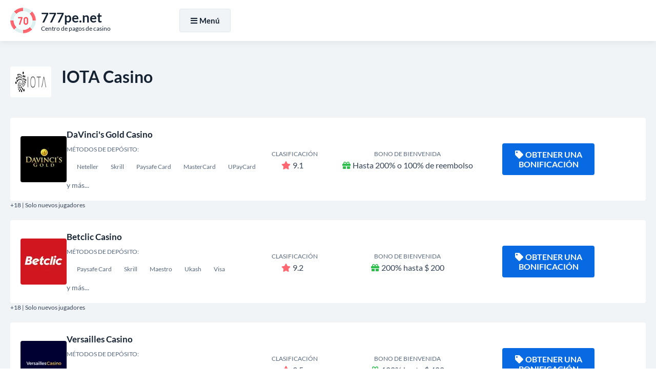

--- FILE ---
content_type: text/html; charset=UTF-8
request_url: https://777pe.net/iota
body_size: 6270
content:
<!DOCTYPE html>
<html lang="es-PE">
<head>
<meta charset="UTF-8">
<title>IOTA como método de depósito de casino: beneficios y inconvenientes</title>
<link href="https://777pe.net/style.css?ver=1.0" rel="preload" as="style" onload="this.rel='stylesheet'">
<noscript><link rel="stylesheet" href="https://777pe.net/style.css?ver=1.0"></noscript>
<link rel="stylesheet" href="https://777pe.net/css/all.min.css?ver=5.15.4" media="print" onload="this.media='all'">
<noscript><link rel="stylesheet" href="https://777pe.net/css/all.min.css?ver=5.15.4"></noscript>

<link rel="canonical" href="https://777pe.net/iota">

<link rel="icon" href="https://777pe.net/favicon_32x32.webp" sizes="32x32">
<link rel="icon" href="https://777pe.net/favicon_192x192.webp" sizes="192x192">
<link rel="apple-touch-icon" href="https://777pe.net/favicon_180x180.webp">
<meta name="msapplication-TileImage" content="https://777pe.net/favicon_270x270.webp">
<meta name="viewport" content="width=device-width, initial-scale=1">
<meta name="robots" content="index, follow, max-image-preview:large, max-snippet:-1, max-video-preview:-1">
<meta name="description" content="Descubra las ventajas únicas de usar IOTA como un método de depósito de casino y retiro. Aprenda cómo funciona esta moneda digital y qué considerar antes de elegirlo para sus transacciones de juego en línea.">

<meta property="og:site_name" content="777pe.net">
<meta property="og:type" content="website">
<meta property="og:title" content="IOTA como método de depósito de casino: beneficios y inconvenientes">
<meta property="og:description" content="Descubra las ventajas únicas de usar IOTA como un método de depósito de casino y retiro. Aprenda cómo funciona esta moneda digital y qué considerar antes de elegirlo para sus transacciones de juego en línea.">
<meta property="og:url" content="https://777pe.net/iota">

<meta name="twitter:card" content="summary">
<meta name="twitter:title" content="IOTA como método de depósito de casino: beneficios y inconvenientes">
<meta name="twitter:description" content="Descubra las ventajas únicas de usar IOTA como un método de depósito de casino y retiro. Aprenda cómo funciona esta moneda digital y qué considerar antes de elegirlo para sus transacciones de juego en línea.">

<script src="https://777pe.net/js/jquery-3.6.4.min.js"></script>
</head>
<body>
  <div class="float FbQLySJsw_header-part-backdrop"></div>
  <div class="float FbQLySJsw_header-part">
    <div class="align">
      <div class="FbQLySJsw_header-wrapper">
        <div class="FbQLySJsw_header-logo">
          <a href="https://777pe.net">
            <img width="50" height="50" src="https://777pe.net/images/logo.webp" alt="777pe.net" loading="lazy">
            <div class="FbQLySJsw_logo-meta">
              <div class="FbQLySJsw_logo-title"><strong>777pe.net</strong></div>
              <div class="FbQLySJsw_logo-desc">Centro de pagos de casino</div>
            </div>
          </a>
        </div>

        <div class="FbQLySJsw_header-menu">
          <div class="FbQLySJsw_header-menu-wrapper">
            <div id="NavigationOverlay" class="FbQLySJsw_website-overlay"></div>
            <button id="NavigationToggle"><i class="fas fa-bars"></i><i class="fas fa-times"></i>Menú</button>

            <nav id="NavigationContent" class="FbQLySJsw_main-menu">
              <ul>
                <li><a href="https://777pe.net/">Depósito de casino</a></li>
                <li><a href="https://777pe.net/casino-withdrawal-method">Retiro del casino</a></li>
                <li><a href="https://777pe.net/best-payout-casino">Mejor pago</a></li>
                <li><a href="https://777pe.net/high-roller-bonuses">Bonos de rodillos altos</a></li>
                <li><a href="https://777pe.net/real-money-casino">Casino de dinero real</a></li>
              </ul>
            </nav>

            <script>
            jQuery('#NavigationToggle').click(function(){
              jQuery('#NavigationContent').fadeToggle(300);
              jQuery('#NavigationOverlay').fadeToggle(300);
              jQuery('#NavigationToggle').toggleClass('active');
            });
            jQuery('#NavigationOverlay').click(function(){
              jQuery('#NavigationContent').fadeToggle(300);
              jQuery('#NavigationOverlay').fadeToggle(300);
              jQuery('#NavigationToggle').toggleClass('active');
            });
            </script>

            <!-- Language dropdown and flags removed -->
          </div>
        </div>
      </div>
    </div>
  </div>

<script>
jQuery(document).ready(function(){
  jQuery('.FbQLySJsw_header-part-backdrop').height(jQuery('.FbQLySJsw_header-part').outerHeight());
  jQuery(window).scroll(function(){
    if(jQuery(this).scrollTop() > 300){
      jQuery('.FbQLySJsw_header-part-backdrop').addClass("fixed-enabled");
      jQuery('.FbQLySJsw_header-part').addClass("fixed-enabled");
    } else {
      jQuery('.FbQLySJsw_header-part-backdrop').removeClass("fixed-enabled");
      jQuery('.FbQLySJsw_header-part').removeClass("fixed-enabled");
    }
  });
});
</script>

  <main class="float">
		<div id="CasinosList" class="content-zone FbQLySJsw_casinos-part FbQLySJsw_deposit-page-part float">
			<div class="align">
				<section>
					<header>
						<img width="80" height="60" src="/images/payment-logo/iota.webp" alt="IOTA Casino" loading="lazy">
						<h2>IOTA Casino</h2>
					</header>
										<ul class="FbQLySJsw_casinos-list">
	<li>
	<div class="FbQLySJsw_casinos-item">
		<div class="FbQLySJsw_casino-logo"><a href="https://777pe.net/go/?go_to_id=68" title="DaVinci's Gold Casino" rel="nofollow noopener noreferrer" target="_blank"><img width="90" height="90" src="/images/casino-logo/da-vincis-gold-casino-logo1.webp" alt="DaVinci's Gold Casino" loading="lazy"></a></div>
		<div class="FbQLySJsw_casino-info">
			<a href="https://777pe.net/go/?go_to_id=68" rel="nofollow noopener noreferrer" target="_blank">DaVinci's Gold Casino</a>
			<div class="FbQLySJsw_casino-deposits">
				<small>Métodos de depósito:</small><br>
					<span><span>Neteller</span><span>Skrill</span><span>Paysafe Card</span><span>MasterCard</span><span>UPayCard</span></span>
				<br>y más...
			</div>
		</div>
		<div class="FbQLySJsw_casino-rating"><small>Clasificación</small><br><i class="fas fa-star"></i>9.1</div>
		<div class="FbQLySJsw_casino-bonus"><small>Bono de bienvenida</small><br><i class="fas fa-gift"></i>Hasta 200% o 100% de reembolso</div>
		<div class="FbQLySJsw_casino-cta">
			<a class="FbQLySJsw_casino-cta-main-link" href="https://777pe.net/go/?go_to_id=68" rel="nofollow noopener noreferrer" target="_blank"><i class="fas fa-tag"></i>Obtener una bonificación</a>
		</div>
	</div>
	<div class="FbQLySJsw_casino-item-age">+18 | Solo nuevos jugadores</div>
</li><li>
	<div class="FbQLySJsw_casinos-item">
		<div class="FbQLySJsw_casino-logo"><a href="https://777pe.net/go/?go_to_id=72" title="Betclic Casino" rel="nofollow noopener noreferrer" target="_blank"><img width="90" height="90" src="/images/casino-logo/unnamed-1.webp" alt="Betclic Casino" loading="lazy"></a></div>
		<div class="FbQLySJsw_casino-info">
			<a href="https://777pe.net/go/?go_to_id=72" rel="nofollow noopener noreferrer" target="_blank">Betclic Casino</a>
			<div class="FbQLySJsw_casino-deposits">
				<small>Métodos de depósito:</small><br>
					<span><span>Paysafe Card</span><span>Skrill</span><span>Maestro</span><span>Ukash</span><span>Visa</span></span>
				<br>y más...
			</div>
		</div>
		<div class="FbQLySJsw_casino-rating"><small>Clasificación</small><br><i class="fas fa-star"></i>9.2</div>
		<div class="FbQLySJsw_casino-bonus"><small>Bono de bienvenida</small><br><i class="fas fa-gift"></i>200% hasta $ 200</div>
		<div class="FbQLySJsw_casino-cta">
			<a class="FbQLySJsw_casino-cta-main-link" href="https://777pe.net/go/?go_to_id=72" rel="nofollow noopener noreferrer" target="_blank"><i class="fas fa-tag"></i>Obtener una bonificación</a>
		</div>
	</div>
	<div class="FbQLySJsw_casino-item-age">+18 | Solo nuevos jugadores</div>
</li><li>
	<div class="FbQLySJsw_casinos-item">
		<div class="FbQLySJsw_casino-logo"><a href="https://777pe.net/go/?go_to_id=147" title="Versailles Casino" rel="nofollow noopener noreferrer" target="_blank"><img width="90" height="90" src="/images/casino-logo/versailles-affiliates-medium1.webp" alt="Versailles Casino" loading="lazy"></a></div>
		<div class="FbQLySJsw_casino-info">
			<a href="https://777pe.net/go/?go_to_id=147" rel="nofollow noopener noreferrer" target="_blank">Versailles Casino</a>
			<div class="FbQLySJsw_casino-deposits">
				<small>Métodos de depósito:</small><br>
					<span><span>UPayCard</span><span>Skrill</span><span>Visa</span><span>Neteller</span><span>MasterCard</span></span>
				<br>y más...
			</div>
		</div>
		<div class="FbQLySJsw_casino-rating"><small>Clasificación</small><br><i class="fas fa-star"></i>9.5</div>
		<div class="FbQLySJsw_casino-bonus"><small>Bono de bienvenida</small><br><i class="fas fa-gift"></i>100% hasta $ 400</div>
		<div class="FbQLySJsw_casino-cta">
			<a class="FbQLySJsw_casino-cta-main-link" href="https://777pe.net/go/?go_to_id=147" rel="nofollow noopener noreferrer" target="_blank"><i class="fas fa-tag"></i>Obtener una bonificación</a>
		</div>
	</div>
	<div class="FbQLySJsw_casino-item-age">+18 | Solo nuevos jugadores</div>
</li></ul>
				</section>
			</div>
		</div>
		<div id="DepositsList" class="content-zone FbQLySJsw_deposits-part FbQLySJsw_deposits-part-alt-white float">
			<div class="align">
				<section>
					<header>
						<h3>Métodos de pago más populares</h3>
					</header>
										<ul class="FbQLySJsw_deposits-list">
	<li>
	<a href="https://777pe.net/paypal">
		<img width="300" height="200" src="/images/payment-logo/paypal.webp" alt="PayPal" loading="lazy">
		PayPal
	</a>
</li><li>
	<a href="https://777pe.net/mtc">
		<img width="300" height="200" src="/images/payment-logo/mtc.webp" alt="MTC" loading="lazy">
		MTC
	</a>
</li><li>
	<a href="https://777pe.net/western-union">
		<img width="300" height="200" src="/images/payment-logo/western union.webp" alt="Western Union" loading="lazy">
		Western Union
	</a>
</li><li>
	<a href="https://777pe.net/maestro">
		<img width="300" height="200" src="/images/payment-logo/maestro.webp" alt="Maestro" loading="lazy">
		Maestro
	</a>
</li><li>
	<a href="https://777pe.net/binance">
		<img width="300" height="200" src="/images/payment-logo/binance.webp" alt="Binance" loading="lazy">
		Binance
	</a>
</li><li>
	<a href="https://777pe.net/netcash">
		<img width="300" height="200" src="/images/payment-logo/netcash.webp" alt="Netcash" loading="lazy">
		Netcash
	</a>
</li><li>
	<a href="https://777pe.net/bitcoin-cash">
		<img width="300" height="200" src="/images/payment-logo/bitcoin cash.webp" alt="Bitcoin Cash" loading="lazy">
		Bitcoin Cash
	</a>
</li><li>
	<a href="https://777pe.net/momo">
		<img width="300" height="200" src="/images/payment-logo/momo.webp" alt="MoMo" loading="lazy">
		MoMo
	</a>
</li><li>
	<a href="https://777pe.net/sap">
		<img width="300" height="200" src="/images/payment-logo/sap.webp" alt="SAP" loading="lazy">
		SAP
	</a>
</li><li>
	<a href="https://777pe.net/diners-club">
		<img width="300" height="200" src="/images/payment-logo/diners club.webp" alt="Diners Club" loading="lazy">
		Diners Club
	</a>
</li><li>
	<a href="https://777pe.net/agora">
		<img width="300" height="200" src="/images/payment-logo/agora.webp" alt="Agora" loading="lazy">
		Agora
	</a>
</li><li>
	<a href="https://777pe.net/american-express">
		<img width="300" height="200" src="/images/payment-logo/american express.webp" alt="American Express" loading="lazy">
		American Express
	</a>
</li><li>
	<a href="https://777pe.net/moneygram">
		<img width="300" height="200" src="/images/payment-logo/moneygram.webp" alt="MoneyGram" loading="lazy">
		MoneyGram
	</a>
</li><li>
	<a href="https://777pe.net/pagoefectivo">
		<img width="300" height="200" src="/images/payment-logo/pagoefectivo.webp" alt="PagoEfectivo" loading="lazy">
		PagoEfectivo
	</a>
</li><li>
	<a href="https://777pe.net/switch">
		<img width="300" height="200" src="/images/payment-logo/switch.webp" alt="Switch" loading="lazy">
		Switch
	</a>
</li><li>
	<a href="https://777pe.net/eps">
		<img width="300" height="200" src="/images/payment-logo/eps.webp" alt="EPS" loading="lazy">
		EPS
	</a>
</li><li>
	<a href="https://777pe.net/shazam">
		<img width="300" height="200" src="/images/payment-logo/shazam.webp" alt="Shazam" loading="lazy">
		Shazam
	</a>
</li><li>
	<a href="https://777pe.net/oxxo">
		<img width="300" height="200" src="/images/payment-logo/oxxo.webp" alt="OXXO" loading="lazy">
		OXXO
	</a>
</li><li>
	<a href="https://777pe.net/mercado-pago">
		<img width="300" height="200" src="/images/payment-logo/mercado pago.webp" alt="Mercado Pago" loading="lazy">
		Mercado Pago
	</a>
</li></ul>
				</section>
			</div>
		</div>
		<div id="DepositsList" class="content-zone FbQLySJsw_deposits-part FbQLySJsw_deposits-part-alt float">
			<div class="align">
				<section>
					<header>
						<h3>Otros métodos de pago</h3>
					</header>
										<ul class="FbQLySJsw_deposits-list">
	<li>
	<a href="https://777pe.net/daopay">
		<img width="300" height="200" src="/images/payment-logo/daopay.webp" alt="DaoPay" loading="lazy">
		DaoPay
	</a>
</li><li>
	<a href="https://777pe.net/apple-pay">
		<img width="300" height="200" src="/images/payment-logo/apple pay.webp" alt="Apple Pay" loading="lazy">
		Apple Pay
	</a>
</li><li>
	<a href="https://777pe.net/cashu">
		<img width="300" height="200" src="/images/payment-logo/cashu.webp" alt="CashU" loading="lazy">
		CashU
	</a>
</li><li>
	<a href="https://777pe.net/perfect-money">
		<img width="300" height="200" src="/images/payment-logo/perfect money.webp" alt="Perfect Money" loading="lazy">
		Perfect Money
	</a>
</li><li>
	<a href="https://777pe.net/switch">
		<img width="300" height="200" src="/images/payment-logo/switch.webp" alt="Switch" loading="lazy">
		Switch
	</a>
</li><li>
	<a href="https://777pe.net/payr">
		<img width="300" height="200" src="/images/payment-logo/payr.webp" alt="Payr" loading="lazy">
		Payr
	</a>
</li><li>
	<a href="https://777pe.net/mastercard">
		<img width="300" height="200" src="/images/payment-logo/mastercard.webp" alt="Mastercard" loading="lazy">
		Mastercard
	</a>
</li><li>
	<a href="https://777pe.net/eos">
		<img width="300" height="200" src="/images/payment-logo/eos.webp" alt="EOS" loading="lazy">
		EOS
	</a>
</li></ul>
				</section>
			</div>
		</div>

		<div class="content-zone basic-content float">
			<div class="align">
				<section>
<header>
						<h1>IOTA como método de depósito de casino: beneficios y inconvenientes</h1>
					</header>
<!--TABLE OF CONTENTS INCLUDE ONCE BEFORE USE-->
<script src="https://777pe.net/js/jquery-stickyNavigator.js"></script>
<!--TABLE OF CONTENTS INCLUDE ONCE BEFORE USE-->
					<div class="FbQLySJsw_table-of-content">
						<div class="FbQLySJsw_table-of-content-nav">
							<p><strong>Tabla de contenido</strong></p>
							<nav id="TOC-Nav"></nav>
						</div>
						<div class="FbQLySJsw_table-of-content-output">
							<div id="TOC-Container">
								<p>Si está buscando una forma rápida, segura y conveniente de financiar su cuenta de casino en línea, es posible que desee considerar usar IOTA. Esta criptomoneda ofrece varias ventajas sobre los métodos de pago tradicionales, como las tarjetas de crédito y las transferencias bancarias, especialmente para las transacciones de juego en línea. En esta revisión, exploraremos los beneficios y los inconvenientes del uso de IOTA como método de depósito de casino, y le proporcionaremos toda la información esencial que necesita para tomar una decisión informada.</p><h2>¿Qué es IOTA?</h2><p>IOTA es una criptomoneda basada en blockchain que se lanzó en 2015 con el objetivo de permitir transacciones seguras y sentimientos entre los dispositivos de Internet de las cosas (IoT). A diferencia de Bitcoin y muchas otras criptomonedas, IOTA no usa una cadena de bloques sino un gráfico acíclico dirigido (DAG) llamado enredo. El enredo está diseñado para habilitar transacciones rápidas y escalables sin tarifas, ya que cada nueva transacción confirma dos anteriores. Debido a esta arquitectura única, IOTA puede procesar transacciones casi al instante y sin costo, lo que lo hace ideal para micropagos y pequeñas transacciones, como depósitos de juego en línea y retiros.</p><h2>Beneficios del uso de IOTA como método de depósito de casino</h2><ul>  <li><strong>Transacciones rápidas y seguras:</strong> Cuando usa IOTA para financiar su cuenta de casino, la transacción se procesa casi al instante y los fondos se transfieren a su cuenta en segundos. Además, las transacciones de IOTA están aseguradas por el enredo, lo que elimina la necesidad de mineros y reduce el riesgo de fraude y piratería.</li>  <li><strong>Sin cargos:</strong> Una de las ventajas más significativas del uso de IOTA como método de depósito de casino es que no hay tarifas de transacción. Esto significa que puede depositar y retirar fondos sin incurrir en ningún costo, lo cual es un gran ahorro en comparación con los métodos de pago tradicionales que pueden cobrar tarifas altas por las transacciones de juego en línea.</li>  <li><strong>Privacidad:</strong> Otro beneficio de usar IOTA es que ofrece un alto nivel de privacidad. A diferencia de las tarjetas de crédito o las transferencias bancarias, que pueden revelar su información personal y financiera, las transacciones de IOTA son anónimas y su identidad está protegida.</li>  <li><strong>Fácil de usar:</strong> Usar IOTA para financiar su cuenta de casino es sencillo. Todo lo que necesitas es una billetera IOTA, que puedes configurar en unos minutos y un casino que acepta IOTA. Una vez que tenga ambos, puede depositar y retirar fondos con solo unos pocos clics.</li></ul><h2>Descubre el uso de IOTA como método de depósito de casino</h2><p>Si bien IOTA ofrece varios beneficios como método de depósito de casino, también hay algunos inconvenientes potenciales que debe considerar:</p><ul>  <li><strong>Disponibilidad limitada:</strong> No todos los casinos en línea aceptan IOTA como método de pago. Esto significa que puede tener que buscar un casino que admita IOTA, que puede llevar mucho tiempo.</li>  <li><strong>Volatilidad:</strong> Como todas las criptomonedas, IOTA está sujeto a volatilidad. Esto significa que su valor puede fluctuar de manera rápida e impredecible, lo que puede provocar ganancias o pérdidas significativas. Si deposita IOTA cuando su valor es alto y se retira cuando es bajo, puede terminar con menos dinero del que comenzó.</li>  <li><strong>Curva de aprendizaje:</strong> Si es nuevo en las criptomonedas, puede encontrar la tecnología y la arquitectura de IOTA compleja y difícil de entender. Esto puede requerir algo de investigación y aprendizaje antes de que pueda usar con confianza IOTA para transacciones de juego en línea.</li></ul><h2>¿Es IOTA un buen método de depósito de casino?</h2><p>La respuesta a esta pregunta depende de sus preferencias y circunstancias. Si valora la velocidad, la seguridad y la privacidad y está dispuesto a asumir algunos riesgos asociados con la volatilidad de las criptomonedas, entonces IOTA podría ser un excelente método de depósito de casino para usted. Ofrece transacciones rápidas y de sentimiento, un alto nivel de privacidad y facilidad de uso. Sin embargo, si prefiere métodos de pago más estables, como tarjetas de crédito y transferencias bancarias, o si no está familiarizado con las criptomonedas, entonces IOTA puede no ser la mejor opción para usted.</p><h3>Conclusión</h3><p>IOTA es una criptomoneda única que ofrece varios beneficios como método de depósito y retiro de casino. Es rápido, seguro y sentida, lo que lo hace ideal para transacciones de juego en línea. Sin embargo, también tiene algunos inconvenientes, como disponibilidad limitada, volatilidad y una curva de aprendizaje. Ya sea que decida usar IOTA como método de depósito de casino o no, es esencial hacer su investigación y elegir un casino de buena reputación que respalde su método de pago preferido.</p>
							</div>
						</div>
					</div>
<!--TABLE OF CONTENTS SETTINGS-->
<script>jQuery('#TOC-Nav').stickyNavigator({wrapselector:'#TOC-Container', targetselector:'h1,h3,h2,h4'});</script>
<!--TABLE OF CONTENTS SETTINGS-->
				</section>
			</div>
		</div>
		<div class="content-zone FbQLySJsw_faq-part float">
			<div class="align">
				<section>
					<header>
						<h3>IOTA Casinos: Preguntas frecuentes </h3>
					</header>
					<div class="FbQLySJsw_faq-wrapper">
<div itemscope="" itemprop="mainEntity" itemtype="https://schema.org/Question"><h4 class="accordion"><i class="fas fa-angle-down"></i><span itemprop="name">1. ¿Qué es IOTA?</span></h4><div class="panel" itemscope="" itemprop="acceptedAnswer" itemtype="https://schema.org/Answer"><div itemprop="text"><p>IOTA es una criptomoneda diseñada para Internet de las cosas (IoT) que permite microtransacciones seguras y sentidas. Se basa en una tecnología única llamada Tangle, que la hace diferente de otras criptomonedas.</p></div></div></div>
<div itemscope="" itemprop="mainEntity" itemtype="https://schema.org/Question"><h4 class="accordion"><i class="fas fa-angle-down"></i><span itemprop="name">2. ¿Puedo usar IOTA para depositar fondos en los casinos en línea?</span></h4><div class="panel" itemscope="" itemprop="acceptedAnswer" itemtype="https://schema.org/Answer"><div itemprop="text"><p>Sí, varios casinos en línea ahora aceptan IOTA como método de depósito. Ofrece transacciones rápidas y seguras, y dado que es sentida, puede transferir cualquier cantidad sin preocuparse por las altas tarifas.</p></div></div></div>
<div itemscope="" itemprop="mainEntity" itemtype="https://schema.org/Question"><h4 class="accordion"><i class="fas fa-angle-down"></i><span itemprop="name">3. ¿Cómo deposito usando IOTA?</span></h4><div class="panel" itemscope="" itemprop="acceptedAnswer" itemtype="https://schema.org/Answer"><div itemprop="text"><p>Para depositar con IOTA, primero debe crear una cuenta con un casino en línea que acepte IOTA. Luego, vaya a la sección del cajero y seleccione IOTA como método de depósito. Se le dará una dirección de billetera única a la que puede transferir la cantidad deseada de IOTA.</p></div></div></div>
<div itemscope="" itemprop="mainEntity" itemtype="https://schema.org/Question"><h4 class="accordion"><i class="fas fa-angle-down"></i><span itemprop="name">4. ¿Es seguro depositar con IOTA?</span></h4><div class="panel" itemscope="" itemprop="acceptedAnswer" itemtype="https://schema.org/Answer"><div itemprop="text"><p>Sí, es seguro depositar usando IOTA. Utiliza técnicas de cifrado avanzadas para garantizar la seguridad de sus fondos. Además, dado que es sentida, puede transferir cualquier cantidad sin preocuparse por las altas tarifas de transacción.</p></div></div></div>
<div itemscope="" itemprop="mainEntity" itemtype="https://schema.org/Question"><h4 class="accordion"><i class="fas fa-angle-down"></i><span itemprop="name">5. ¿Hay alguna bonificación para depositar con IOTA?</span></h4><div class="panel" itemscope="" itemprop="acceptedAnswer" itemtype="https://schema.org/Answer"><div itemprop="text"><p>Sí, algunos casinos en línea ofrecen bonos exclusivos para los jugadores que depositan con IOTA. Estos bonos pueden incluir giros gratis, ofertas de reembolso y otras recompensas.</p></div></div></div>
<div itemscope="" itemprop="mainEntity" itemtype="https://schema.org/Question"><h4 class="accordion"><i class="fas fa-angle-down"></i><span itemprop="name">6. ¿Hay una cantidad mínima o máxima que pueda depositar usando IOTA?</span></h4><div class="panel" itemscope="" itemprop="acceptedAnswer" itemtype="https://schema.org/Answer"><div itemprop="text"><p>Las cantidades de depósito mínimo y máximo varían desde el casino hasta el casino. Sin embargo, IOTA permite las microtransacciones de Sensess, por lo que puede transferir cualquier cantidad que desee sin preocuparse por las altas tarifas.</p></div></div></div>
<div itemscope="" itemprop="mainEntity" itemtype="https://schema.org/Question"><h4 class="accordion"><i class="fas fa-angle-down"></i><span itemprop="name">7. ¿Cuánto tiempo tarda en acreditar mi depósito de IOTA en mi cuenta de casino?</span></h4><div class="panel" itemscope="" itemprop="acceptedAnswer" itemtype="https://schema.org/Answer"><div itemprop="text"><p>Las transacciones de IOTA generalmente se procesan casi al instante. Sin embargo, el tiempo que tarda en acreditado su depósito en su cuenta de casino puede variar según los tiempos de procesamiento del casino en línea.</p></div></div></div>
<div itemscope="" itemprop="mainEntity" itemtype="https://schema.org/Question"><h4 class="accordion"><i class="fas fa-angle-down"></i><span itemprop="name">8. ¿Puedo retirar mis ganancias usando IOTA?</span></h4><div class="panel" itemscope="" itemprop="acceptedAnswer" itemtype="https://schema.org/Answer"><div itemprop="text"><p>Sí, algunos casinos en línea permiten retiros utilizando IOTA. Debe ir a la sección del cajero y seleccionar IOTA como método de retiro. Deberá proporcionar una dirección de billetera única a la que se transferirán sus ganancias.</p></div></div></div>
					</div>
<!--ACCORDION INCLUDE ONCE WHERE USED-->
<script>var acc = document.getElementsByClassName("accordion"); var i; for(i = 0; i < acc.length; i++){acc[i].onclick = function(){this.classList.toggle("active"); var panel = this.nextElementSibling; if(panel.style.display === "block"){panel.style.display = "none";}else{panel.style.display = "block";}}}</script>
<!--ACCORDION INCLUDE ONCE WHERE USED-->
				</section>
			</div>
		</div>
		<nav class="content-zone FbQLySJsw_breadcrumbs-part float">
			<div class="align">
				<ol itemscope itemtype="https://schema.org/BreadcrumbList">
					<li itemprop="itemListElement" itemscope itemtype="https://schema.org/ListItem">
						<a itemscope itemtype="https://schema.org/WebPage" itemprop="item" itemid="https://777pe.net" href="https://777pe.net"><span itemprop="name">Hogar</span></a>
						<meta itemprop="position" content="1">
					</li>
					<li>»</li>
					<li itemprop="itemListElement" itemscope itemtype="https://schema.org/ListItem"><span itemprop="name">IOTA</span>
						<meta itemprop="position" content="2">
					</li>
				</ol>
			</div>
		</nav>
	</main>
	<footer class="float FbQLySJsw_footer-part">
		<div class="align">
			<nav class="FbQLySJsw_footer-menu">
				<ul>
					<li><a href="https://777pe.net/cookie-policy">Política de cookies</a></li>
					<li><a href="https://777pe.net/privacy-policy">política de privacidad</a></li>
					<li><a href="https://777pe.net/terms-of-use">Condiciones de uso</a></li>
	
				</ul>
			</nav>
			<nav class="FbQLySJsw_footer-links">
				<ul>
					<li><a href="https://ecogra.org" rel="nofollow noopener noreferrer" target="_blank" title="eCogra"><img width="73" height="22" src="https://777pe.net/images/footer-ecogra-icon.webp" alt="eCogra" loading="lazy"></a></li>
					<li><a href="https://www.gamcare.org.uk" rel="nofollow noopener noreferrer" target="_blank" title="GamCare"><img width="76" height="22" src="https://777pe.net/images/footer-gamcare-icon.webp" alt="GamCare" loading="lazy"></a></li>
					<li><a href="https://www.begambleaware.org" rel="nofollow noopener noreferrer" target="_blank" title="BeGambleAware"><img width="230" height="22" src="https://777pe.net/images/footer-begambleaware-icon.webp" alt="BeGambleAware" loading="lazy"></a></li>
				</ul>
			</nav>
			<p class="FbQLySJsw_copyrights">2026 © Reservados todos los derechos | <a href="https://777pe.net">777pe.net</a></p>
		</div>
	</footer>
<button class="FbQLySJsw_GoTop" aria-label="Desplazarse"><i class="fas fa-angle-up"></i></button>
<script>
jQuery(document).ready(function(){
	jQuery(window).scroll(function(){
		if(jQuery(this).scrollTop() > 500){
			jQuery('button.FbQLySJsw_GoTop').addClass("FbQLySJsw_GoTopDisplay");
		}else{
			jQuery('button.FbQLySJsw_GoTop').removeClass("FbQLySJsw_GoTopDisplay");
		}
	});
	jQuery('button.FbQLySJsw_GoTop').click(function(){
		jQuery('body,html').animate({scrollTop:0}, 400);
		return false;
	});
});
</script>
</body>
</html>

--- FILE ---
content_type: text/css
request_url: https://777pe.net/style.css?ver=1.0
body_size: 4347
content:
/*
* UNIQUE PREFIX: FbQLySJsw_
*/
/* lato-regular - latin_latin-ext */
@font-face{
	font-display:swap;
	font-family:'Lato';
	font-style:normal;
	font-weight:400;
	src: url('fonts/lato-v23-latin_latin-ext-regular.eot'); /* IE9 Compat Modes */
	src: url('fonts/lato-v23-latin_latin-ext-regular.eot?#iefix') format('embedded-opentype'), /* IE6-IE8 */
	url('fonts/lato-v23-latin_latin-ext-regular.woff2') format('woff2'), /* Super Modern Browsers */
	url('fonts/lato-v23-latin_latin-ext-regular.woff') format('woff'), /* Modern Browsers */
	url('fonts/lato-v23-latin_latin-ext-regular.ttf') format('truetype'), /* Safari, Android, iOS */
	url('fonts/lato-v23-latin_latin-ext-regular.svg#Lato') format('svg'); /* Legacy iOS */
}
/* lato-italic - latin_latin-ext */
@font-face{
	font-display:swap;
	font-family:'Lato';
	font-style:italic;
	font-weight:400;
	src: url('fonts/lato-v23-latin_latin-ext-italic.eot'); /* IE9 Compat Modes */
	src: url('fonts/lato-v23-latin_latin-ext-italic.eot?#iefix') format('embedded-opentype'), /* IE6-IE8 */
	url('fonts/lato-v23-latin_latin-ext-italic.woff2') format('woff2'), /* Super Modern Browsers */
	url('fonts/lato-v23-latin_latin-ext-italic.woff') format('woff'), /* Modern Browsers */
	url('fonts/lato-v23-latin_latin-ext-italic.ttf') format('truetype'), /* Safari, Android, iOS */
	url('fonts/lato-v23-latin_latin-ext-italic.svg#Lato') format('svg'); /* Legacy iOS */
}
/* lato-700 - latin_latin-ext */
@font-face{
	font-display:swap;
	font-family:'Lato';
	font-style:normal;
	font-weight:700;
	src: url('fonts/lato-v23-latin_latin-ext-700.eot'); /* IE9 Compat Modes */
	src: url('fonts/lato-v23-latin_latin-ext-700.eot?#iefix') format('embedded-opentype'), /* IE6-IE8 */
	url('fonts/lato-v23-latin_latin-ext-700.woff2') format('woff2'), /* Super Modern Browsers */
	url('fonts/lato-v23-latin_latin-ext-700.woff') format('woff'), /* Modern Browsers */
	url('fonts/lato-v23-latin_latin-ext-700.ttf') format('truetype'), /* Safari, Android, iOS */
	url('fonts/lato-v23-latin_latin-ext-700.svg#Lato') format('svg'); /* Legacy iOS */
}
/* lato-700italic - latin_latin-ext */
@font-face{
	font-display:swap;
	font-family:'Lato';
	font-style:italic;
	font-weight:700;
	src: url('fonts/lato-v23-latin_latin-ext-700italic.eot'); /* IE9 Compat Modes */
	src: url('fonts/lato-v23-latin_latin-ext-700italic.eot?#iefix') format('embedded-opentype'), /* IE6-IE8 */
	url('fonts/lato-v23-latin_latin-ext-700italic.woff2') format('woff2'), /* Super Modern Browsers */
	url('fonts/lato-v23-latin_latin-ext-700italic.woff') format('woff'), /* Modern Browsers */
	url('fonts/lato-v23-latin_latin-ext-700italic.ttf') format('truetype'), /* Safari, Android, iOS */
	url('fonts/lato-v23-latin_latin-ext-700italic.svg#Lato') format('svg'); /* Legacy iOS */
}
*{margin:0;padding:0;line-height:1.5;box-sizing:border-box;outline-color:#086ae3;outline-width:1px;font-family:'Lato', sans-serif;}
img{border:none;max-width:100%;height:auto;}
.align{max-width:1480px;margin:0 auto;}
.float{float:left;width:100%;}
.FbQLySJsw_website-overlay{position:fixed;top:0;bottom:0;left:0;right:0;background:#152232;opacity:0.8;z-index:9999;display:none;}
/*HEADER*/
.FbQLySJsw_header-part-backdrop{display:none;}
.FbQLySJsw_header-part-backdrop.fixed-enabled{display:block;}
.FbQLySJsw_header-part{padding:15px 20px;background:#fff;box-shadow:0px 5px 10px rgba(0,0,0,0.05);position:relative;z-index:9;}
.FbQLySJsw_header-part.fixed-enabled{position:fixed;top:0;left:0;right:0;z-index:9999;}
.FbQLySJsw_header-wrapper{display:flex;flex-wrap:wrap;align-items:center;position:relative;}
.FbQLySJsw_header-wrapper .FbQLySJsw_header-logo{width:300px;margin-right:30px;}
.FbQLySJsw_header-wrapper .FbQLySJsw_header-logo a{color:#152232;font-size:26px;text-decoration:none;display:flex;flex-wrap:wrap;align-items:center;}
.FbQLySJsw_header-wrapper .FbQLySJsw_header-logo a img{display:block;width:50px;margin-right:10px;}
.FbQLySJsw_header-wrapper .FbQLySJsw_header-logo a .FbQLySJsw_logo-meta{width:calc(100% - 60px);}
.FbQLySJsw_header-wrapper .FbQLySJsw_header-logo a .FbQLySJsw_logo-meta .FbQLySJsw_logo-title{line-height:1.2;}
.FbQLySJsw_header-wrapper .FbQLySJsw_header-logo a .FbQLySJsw_logo-meta .FbQLySJsw_logo-title strong{line-height:1.2;}
.FbQLySJsw_header-wrapper .FbQLySJsw_header-logo a .FbQLySJsw_logo-meta .FbQLySJsw_logo-desc{font-size:12px;line-height:12px;}
.FbQLySJsw_header-wrapper .FbQLySJsw_header-menu{width:calc(100% - 330px);}
.FbQLySJsw_header-wrapper .FbQLySJsw_header-menu #NavigationToggle{display:none;position:relative;z-index:99999;background:#f1f4f7;border-radius:4px;border:1px solid #e0e6ed;font-size:15px;font-weight:bold;line-height:28px;padding:8px 0;width:100px;color:#152232;transition:color 0.5s;cursor:pointer;outline:none;}
.FbQLySJsw_header-wrapper .FbQLySJsw_header-menu #NavigationToggle:hover, .FbQLySJsw_header-wrapper .FbQLySJsw_header-menu #NavigationToggle:focus{color:#086ae3;}
.FbQLySJsw_header-wrapper .FbQLySJsw_header-menu #NavigationToggle i{width:14px;text-align:center;margin-right:4px;}
.FbQLySJsw_header-wrapper .FbQLySJsw_header-menu #NavigationToggle .fa-times{display:none;}
.FbQLySJsw_header-wrapper .FbQLySJsw_header-menu #NavigationToggle.active .fa-bars{display:none;}
.FbQLySJsw_header-wrapper .FbQLySJsw_header-menu #NavigationToggle.active .fa-times{display:inline-block;}
.FbQLySJsw_header-wrapper .FbQLySJsw_header-menu-wrapper{display:flex;flex-wrap:wrap;background:#f1f4f7;border-radius:4px;border:1px solid #e0e6ed;}
.FbQLySJsw_header-wrapper .FbQLySJsw_main-menu{width:calc(100% - 90px);}
.FbQLySJsw_header-wrapper .FbQLySJsw_main-menu ul{list-style:none;}
.FbQLySJsw_header-wrapper .FbQLySJsw_main-menu > ul{display:flex;flex-wrap:wrap;}
.FbQLySJsw_header-wrapper .FbQLySJsw_main-menu > ul > li{flex:1;}
.FbQLySJsw_header-wrapper .FbQLySJsw_main-menu > ul > li > a{display:block;text-align:center;text-decoration:none;font-size:15px;font-weight:bold;line-height:28px;padding:8px 0;border-right:1px solid #e0e6ed;color:#152232;transition:color 0.5s;}
.FbQLySJsw_header-wrapper .FbQLySJsw_main-menu > ul > li:last-child > a{border-right:none;}
.FbQLySJsw_header-wrapper .FbQLySJsw_main-menu > ul > li:hover > a{color:#086ae3;}
.FbQLySJsw_header-wrapper .FbQLySJsw_main-menu > ul > li.sub-menu > a:after{content:"\f0d7";display:inline-block;vertical-align:middle;line-height:16px;margin-left:4px;transition:transform 0.5s;font-family:"Font Awesome 5 Free";font-weight:900;font-style:normal;font-variant:normal;text-rendering:auto;-moz-osx-font-smoothing:grayscale;-webkit-font-smoothing:antialiased;}
.FbQLySJsw_header-wrapper .FbQLySJsw_main-menu > ul > li.sub-menu:hover > a:after{transform:rotate(180deg);}
.FbQLySJsw_header-wrapper .FbQLySJsw_main-menu > ul > li > ul{display:none;position:absolute;z-index:9999;background:#f1f4f7;border-radius:4px;border:1px solid #e0e6ed;border-bottom:none;box-shadow:0px 7px 15px rgba(0,0,0,0.15);}
.FbQLySJsw_header-wrapper .FbQLySJsw_main-menu > ul > li:hover > ul{display:block;}
.FbQLySJsw_header-wrapper .FbQLySJsw_main-menu > ul > li > ul > li > a{display:block;border-bottom:1px solid #e0e6ed;color:#152232;font-size:14px;line-height:1.2;padding:10px 15px;text-decoration:none;min-width:200px;transition:color 0.5s;}
.FbQLySJsw_header-wrapper .FbQLySJsw_main-menu > ul > li > ul > li > a:hover{text-decoration:underline;color:#086ae3;}
.FbQLySJsw_header-wrapper .FbQLySJsw_langs{width:90px;position:relative;}
.FbQLySJsw_header-wrapper .FbQLySJsw_langs button{display:flex;flex-wrap:wrap;align-items:center;justify-content:center;width:100%;border:none;border-left:1px solid #e0e6ed;background:transparent;color:#152232;font-weight:bold;font-size:15px;text-align:center;line-height:28px;padding:8px 0;cursor:pointer;outline:none;transition:0.5s;}
.FbQLySJsw_header-wrapper .FbQLySJsw_langs button:focus, .FbQLySJsw_header-wrapper .FbQLySJsw_langs button:hover, .FbQLySJsw_header-wrapper .FbQLySJsw_langs button.active{color:#086ae3;}
.FbQLySJsw_header-wrapper .FbQLySJsw_langs button img{width:20px;height:auto;margin-right:4px;border-radius:2px;}
.FbQLySJsw_header-wrapper .FbQLySJsw_langs button i{margin-left:4px;transition:0.5s;color:#152232;}
.FbQLySJsw_header-wrapper .FbQLySJsw_langs button.active i{transform:rotate(180deg);color:#086ae3;}
.FbQLySJsw_header-wrapper .FbQLySJsw_langs button:focus i, .FbQLySJsw_header-wrapper .FbQLySJsw_langs button:hover i{color:#086ae3;}
.FbQLySJsw_header-wrapper .FbQLySJsw_langs ul{list-style:none;display:none;position:absolute;right:0;z-index:9998;background:#f1f4f7;border-radius:4px;border:1px solid #e0e6ed;border-bottom:none;box-shadow:0px 7px 15px rgba(0,0,0,0.15);}
.FbQLySJsw_header-wrapper .FbQLySJsw_langs ul.active{display:block;}
.FbQLySJsw_header-wrapper .FbQLySJsw_langs ul li a{display:block;border-bottom:1px solid #e0e6ed;color:#152232;font-size:14px;line-height:1.2;padding:10px 15px;text-decoration:none;min-width:200px;transition:color 0.5s;}
.FbQLySJsw_header-wrapper .FbQLySJsw_langs ul li a img{width:20px;height:auto;margin-right:4px;border-radius:2px;vertical-align:middle;}
.FbQLySJsw_header-wrapper .FbQLySJsw_langs ul li a:hover{text-decoration:underline;color:#086ae3;}
@media screen and (min-width:1301px){
	.FbQLySJsw_header-wrapper .FbQLySJsw_main-menu{display:block!important;}
}
@media screen and (max-width:1300px){
	.FbQLySJsw_header-wrapper .FbQLySJsw_header-menu-wrapper{background:transparent;border:none;justify-content:space-between;}
	.FbQLySJsw_header-wrapper .FbQLySJsw_header-menu #NavigationToggle{display:block;}
	.FbQLySJsw_header-wrapper .FbQLySJsw_main-menu{display:none;position:absolute;z-index:9999;background:#fff;left:0;right:0;width:auto;top:56px;overflow:hidden;border-radius:4px;max-height:400px;overflow:auto;scrollbar-width:thin;scrollbar-color:rgba(0,0,0,0.3) rgba(0,0,0,0.1);}
	.FbQLySJsw_header-wrapper .FbQLySJsw_main-menu::-webkit-scrollbar{width:6px;}
	.FbQLySJsw_header-wrapper .FbQLySJsw_main-menu::-webkit-scrollbar-track{background:rgba(0,0,0,0.1);}
	.FbQLySJsw_header-wrapper .FbQLySJsw_main-menu::-webkit-scrollbar-thumb{background:rgba(0,0,0,0.3);}
	.FbQLySJsw_header-wrapper .FbQLySJsw_main-menu > ul{display:block;}
	.FbQLySJsw_header-wrapper .FbQLySJsw_main-menu > ul > li > a{text-align:left;padding:8px 20px;border-right:none;border-bottom:1px solid #e0e6ed;}
	.FbQLySJsw_header-wrapper .FbQLySJsw_main-menu > ul > li > ul{display:block;position:static;box-shadow:none;border:none;border-radius:0px;}
	.FbQLySJsw_header-wrapper .FbQLySJsw_main-menu > ul > li > ul > li > a{border-bottom:1px solid #e0e6ed;}
	.FbQLySJsw_header-wrapper .FbQLySJsw_langs button{border:1px solid #e0e6ed;border-radius:4px;background:#f1f4f7;}
	.FbQLySJsw_header-wrapper .FbQLySJsw_langs ul{margin-top:8px;}
}
@media screen and (max-width:660px){
	.FbQLySJsw_header-wrapper .FbQLySJsw_header-logo{width:240px;margin-right:10px;}
	.FbQLySJsw_header-wrapper .FbQLySJsw_header-logo a{font-size:20px;}
	.FbQLySJsw_header-wrapper .FbQLySJsw_header-menu{width:calc(100% - 250px);}
}
@media screen and (max-width:540px){
	.FbQLySJsw_header-wrapper .FbQLySJsw_header-logo{width:50px;}
	.FbQLySJsw_header-wrapper .FbQLySJsw_header-logo a .FbQLySJsw_logo-meta{display:none;}
	.FbQLySJsw_header-wrapper .FbQLySJsw_header-menu{width:calc(100% - 60px);}
}
@media screen and (max-width:360px){
	.FbQLySJsw_header-wrapper .FbQLySJsw_header-logo{width:40px;margin-right:10px;}
	.FbQLySJsw_header-wrapper .FbQLySJsw_header-menu{width:calc(100% - 50px);}
}
/*HEADER*/
/*FORMATTING*/
.content-zone{padding:50px 20px 30px;background:#fff;}
.basic-content{padding:70px 20px 20px;}
.basic-content section{padding:80px 80px 60px;background:#f1f4f7;border-radius:4px;}
@media screen and (max-width:1200px){
	.basic-content section{padding:20px 20px 1px;}
}
main h1, main h2, main h3, main h4, main h5, main h6{font-size:36px;margin-bottom:20px;line-height:1.2;color:#152232;}
main h1 > *, main h2 > *, main h3 > *, main h4 > *, main h5 > *, main h6 > *{line-height:1.2;}
main h2{font-size:32px;}
main h3{font-size:28px;}
main h4, main h5, main h6{font-size:24px;}
@media screen and (max-width:600px){
	main h1, main h2, main h3, main h4, main h5, main h6{word-wrap:break-word;}
}
@media screen and (max-width:410px){
	main h1{font-size:30px;}
	main h2{font-size:28px;}
	main h3{font-size:26px;}
}
main a{color:#086ae3;}
main a:hover{text-decoration:none;}
main p, main ul, main ol{font-size:16px;margin-bottom:20px;color:#354456;}
main ul, main ol{padding-left:24px;}
main ul li ul, main ul li ol, main ol li ul, main ol li ol{margin-bottom:0;}
main li{margin:5px 0;}
main blockquote{padding:5px 15px;background:#eaedf1;border-left:4px solid #152232;margin-bottom:20px;}
main blockquote p{margin:10px 0;}
main hr{margin:0 auto 20px;border:none;border-bottom:1px solid #e0e6ed;}
main table{margin-bottom:20px;font-size:16px;color:#354456;width:100%;max-width:100%;border-collapse:collapse;}
main caption{font-size:12px;color:#354456;text-align:center;margin-top:5px;caption-side:bottom;line-height:1.2;}
main td, main th{font-size:16px;color:#354456;padding:10px 7px;vertical-align:top;border:1px solid #e0e6ed;text-align:left;line-height:1.2;}
main td > *, main th > *{line-height:1.2;}
main th{color:#152232;}
main thead th, main thead td{color:#fff;font-weight:bold;background:#152232;border-color:#152232;}
main tbody tr:nth-child(even){background:#eaedf1;}
main tfoot th, main tfoot td{border-style:dashed;}
@media screen and (max-width:600px){
	main th, main td{display:block;width:auto!important;margin-bottom:1px;}
}
main table p, main table address, main table h2, main table h3, main table h4, main table h5, main table h6, main table ul, main table ol, main table dl, main table blockquote, main table form, main table hr, main table pre{margin:5px 0;line-height:1.2;}
main object, main iframe{margin:0 auto 20px;max-width:100%;display:block;border:none;}
/*FORMATTING*/
/*BREADCRUMBS*/
.FbQLySJsw_breadcrumbs-part{padding:15px 20px;border-top:1px solid #e0e6ed;}
.FbQLySJsw_breadcrumbs-part ol{list-style:none;padding-left:0;margin:0;display:flex;flex-wrap:wrap;font-size:14px;}
.FbQLySJsw_breadcrumbs-part ol li{margin:0 8px 0 0;}
.FbQLySJsw_breadcrumbs-part ol li a{color:#354456;}
/*BREADCRUMBS*/
/*DEPOSITS*/
.FbQLySJsw_deposits-part{padding:50px 20px 180px;background:#f1f4f7;text-align:center;position:relative;}
.FbQLySJsw_deposits-part:before{content:"";display:block;position:absolute;left:0;right:0;top:0;bottom:0;background:url(images/wave.svg)center bottom repeat-x;background-size:1000px;}
.FbQLySJsw_deposits-part .align{position:relative;z-index:2;}
.FbQLySJsw_deposits-part p{text-align:center;max-width:800px;margin:0 auto 20px;}
.FbQLySJsw_deposits-list{list-style:none;padding-left:0;margin:40px -5px 10px;display:flex;flex-wrap:wrap;justify-content:center;}
.FbQLySJsw_deposits-list li{width:calc(12.5% - 10px);margin:0 5px 10px;}
.FbQLySJsw_deposits-list li a{display:block;height:100%;background:#fff;padding:10px;border-radius:4px;color:#152232;font-weight:bold;line-height:1.2;transition:0.5s;}
.FbQLySJsw_deposits-list li a img{display:block;margin:0 auto;}
.FbQLySJsw_deposits-list li a:hover{color:#086ae3;}
@media screen and (max-width:1280px){
	.FbQLySJsw_deposits-list li{width:calc(25% - 10px);}
}
@media screen and (max-width:720px){
	.FbQLySJsw_deposits-list li{width:calc(33.33% - 10px);}
}
@media screen and (max-width:580px){
	.FbQLySJsw_deposits-list li{width:calc(50% - 10px);}
}
@media screen and (max-width:358px){
	.FbQLySJsw_deposits-list li{width:calc(100% - 10px);}
}
/*DEPOSITS*/
/*CASINOS*/
.FbQLySJsw_casinos-part h3{text-align:center;}
.FbQLySJsw_casinos-part p{text-align:center;max-width:800px;margin:0 auto 20px;}
.FbQLySJsw_casinos-list{list-style:none;padding-left:0;margin:40px 0 20px;}
.FbQLySJsw_casinos-list li{position:relative;margin:0 0 20px;}
.FbQLySJsw_casinos-list li .FbQLySJsw_casino-badge{position:absolute;left:-10px;top:-5px;background:#2cbd4b;color:#fff;font-size:12px;border-radius:4px;padding:4px 10px;transform:rotate(-8deg);}
.FbQLySJsw_casinos-list li .FbQLySJsw_casino-badge.favorite{background:#ff6871;}
.FbQLySJsw_casinos-list li .FbQLySJsw_casinos-item{background:#f1f4f7;padding:20px;border-radius:4px;display:flex;flex-wrap:wrap;align-items:center;gap:20px;}
.FbQLySJsw_casinos-list li .FbQLySJsw_casinos-item .FbQLySJsw_casino-logo{width:90px;}
.FbQLySJsw_casinos-list li .FbQLySJsw_casinos-item .FbQLySJsw_casino-logo a{display:block;margin:0 auto;}
.FbQLySJsw_casinos-list li .FbQLySJsw_casinos-item .FbQLySJsw_casino-logo a img{display:block;border-radius:4px;}
.FbQLySJsw_casinos-list li .FbQLySJsw_casinos-item .FbQLySJsw_casino-info{width:calc(100% - 890px);}
.FbQLySJsw_casinos-list li .FbQLySJsw_casinos-item .FbQLySJsw_casino-info a{color:#152232;font-weight:bold;text-decoration:none;font-size:17px;transition:0.5s;}
.FbQLySJsw_casinos-list li .FbQLySJsw_casinos-item .FbQLySJsw_casino-info a:hover{text-decoration:underline;color:#086ae3;}
.FbQLySJsw_casinos-list li .FbQLySJsw_casinos-item .FbQLySJsw_casino-info .FbQLySJsw_casino-deposits{color:#58697e;margin-top:5px;font-size:14px;}
.FbQLySJsw_casinos-list li .FbQLySJsw_casinos-item .FbQLySJsw_casino-info .FbQLySJsw_casino-deposits small{text-transform:uppercase;font-size:12px;}
.FbQLySJsw_casinos-list li .FbQLySJsw_casinos-item .FbQLySJsw_casino-info .FbQLySJsw_casino-deposits span{display:inline-block;vertical-align:top;padding:6px 10px;background:#fff;border-radius:4px;font-size:12px;margin:2px 4px 2px 0;}
.FbQLySJsw_casinos-list li .FbQLySJsw_casinos-item .FbQLySJsw_casino-rating{width:80px;text-align:center;}
.FbQLySJsw_casinos-list li .FbQLySJsw_casinos-item .FbQLySJsw_casino-rating small{color:#58697e;text-transform:uppercase;font-size:12px;}
.FbQLySJsw_casinos-list li .FbQLySJsw_casinos-item .FbQLySJsw_casino-rating i{color:#ff6871;margin-right:4px;}
.FbQLySJsw_casinos-list li .FbQLySJsw_casinos-item .FbQLySJsw_casino-bonus{width:460px;text-align:center;}
.FbQLySJsw_casinos-list li .FbQLySJsw_casinos-item .FbQLySJsw_casino-bonus small{color:#58697e;text-transform:uppercase;font-size:12px;}
.FbQLySJsw_casinos-list li .FbQLySJsw_casinos-item .FbQLySJsw_casino-bonus i{color:#2cbd4b;margin-right:4px;}
.FbQLySJsw_casinos-list li .FbQLySJsw_casinos-item .FbQLySJsw_casino-cta{width:180px;text-align:center;}
.FbQLySJsw_casinos-list li .FbQLySJsw_casinos-item .FbQLySJsw_casino-cta a{max-width:180px;margin:4px auto;}
.FbQLySJsw_casinos-list li .FbQLySJsw_casinos-item .FbQLySJsw_casino-cta .FbQLySJsw_casino-cta-main-link{display:block;background:#086ae3;color:#fff;text-decoration:none;font-weight:bold;text-transform:uppercase;border-radius:4px;line-height:1.2;padding:12px 0;transition:0.5s;}
.FbQLySJsw_casinos-list li .FbQLySJsw_casinos-item .FbQLySJsw_casino-cta .FbQLySJsw_casino-cta-main-link i{margin-right:4px;}
.FbQLySJsw_casinos-list li .FbQLySJsw_casinos-item .FbQLySJsw_casino-cta .FbQLySJsw_casino-cta-main-link:hover{background:#152232;}
.FbQLySJsw_casinos-list li .FbQLySJsw_casino-item-age{font-size:12px;}
.FbQLySJsw_pagination ul{list-style:none;padding-left:0;margin:40px 0 20px;display:flex;flex-wrap:wrap;justify-content:center;gap:10px;}
.FbQLySJsw_pagination ul li{margin:0;}
.FbQLySJsw_pagination ul li a{display:block;text-decoration:none;border:1px solid #086ae3;border-radius:4px;padding:6px 12px;transition:0.5s;}
.FbQLySJsw_pagination ul li a:hover{color:#fff;background:#086ae3;}
.FbQLySJsw_pagination ul li span{display:block;border:1px solid #152232;border-radius:4px;padding:6px 12px;color:#152232;}
@media screen and (max-width:1360px){
	.FbQLySJsw_casinos-list li .FbQLySJsw_casinos-item .FbQLySJsw_casino-info{width:calc(100% - 800px);}
	.FbQLySJsw_casinos-list li .FbQLySJsw_casinos-item .FbQLySJsw_casino-bonus{width:370px;}
}
@media screen and (max-width:1240px){
	.FbQLySJsw_casinos-list li .FbQLySJsw_casinos-item{gap:10px;}
	.FbQLySJsw_casinos-list li .FbQLySJsw_casinos-item .FbQLySJsw_casino-info{width:calc(100% - 660px);}
	.FbQLySJsw_casinos-list li .FbQLySJsw_casinos-item .FbQLySJsw_casino-bonus{width:270px;}
}
@media screen and (max-width:990px){
	.FbQLySJsw_casinos-list li{max-width:800px;margin:0 auto 20px;}
	.FbQLySJsw_casinos-list li .FbQLySJsw_casinos-item{text-align:center;}
	.FbQLySJsw_casinos-list li .FbQLySJsw_casinos-item .FbQLySJsw_casino-logo{margin:0 auto;}
	.FbQLySJsw_casinos-list li .FbQLySJsw_casinos-item .FbQLySJsw_casino-info{width:100%;}
	.FbQLySJsw_casinos-list li .FbQLySJsw_casinos-item .FbQLySJsw_casino-info .FbQLySJsw_casino-deposits span{margin:2px;}
	.FbQLySJsw_casinos-list li .FbQLySJsw_casinos-item .FbQLySJsw_casino-rating{margin:0 auto;}
	.FbQLySJsw_casinos-list li .FbQLySJsw_casinos-item .FbQLySJsw_casino-bonus{width:100%;}
	.FbQLySJsw_casinos-list li .FbQLySJsw_casinos-item .FbQLySJsw_casino-cta{margin:0 auto;}
	.FbQLySJsw_casinos-list li .FbQLySJsw_casino-item-age{text-align:center;}
}
/*CASINOS*/
/*INSTRUCTION*/
.FbQLySJsw_instruction-part{padding:200px 20px 180px;background:url(images/instruction-bg.webp)center top #f1f4f7;text-align:center;position:relative;}
.FbQLySJsw_instruction-part:before{content:"";display:block;position:absolute;left:0;right:0;top:0;bottom:0;background:url(images/wave.svg)center bottom repeat-x;background-size:1000px;}
.FbQLySJsw_instruction-part:after{content:"";transform:rotate(180deg);display:block;position:absolute;left:0;right:0;top:0;bottom:0;background:url(images/wave.svg)center bottom repeat-x;background-size:1200px;}
.FbQLySJsw_instruction-part .align{position:relative;z-index:2;}
.FbQLySJsw_instruction-part p{max-width:800px;margin:0 auto 20px;}
.FbQLySJsw_instruction-part ul{list-style:none;padding-left:0;margin:40px -10px 0;display:flex;flex-wrap:wrap;justify-content:center;}
.FbQLySJsw_instruction-part ul li{width:calc(33.33% - 20px);margin:0 10px 20px;background:#fff;padding:20px;border-radius:4px;box-shadow:0px 5px 20px rgba(0,0,0,0.05);}
.FbQLySJsw_instruction-part ul li i{display:block;margin:0 auto 10px;width:60px;line-height:58px;border:1px dashed #152232;border-radius:100%;font-size:24px;}
.FbQLySJsw_instruction-part ul li .FbQLySJsw_instruction-title{text-transform:uppercase;margin-bottom:10px;}
@media screen and (max-width:990px){
	.FbQLySJsw_instruction-part ul li{width:calc(100% - 20px);max-width:800px;}
}
/*INSTRUCTION*/
/*FEATURED CASINO*/
.FbQLySJsw_featured-casino-part{background:url(images/fireworks.webp)center bottom no-repeat;}
.FbQLySJsw_featured-casino-part h3{text-align:center;background:url(images/trophy.webp)center top no-repeat;background-size:150px;padding-top:130px;}
.FbQLySJsw_featured-casino li .FbQLySJsw_casino-badge{display:none;}
.FbQLySJsw_featured-casino li .FbQLySJsw_casinos-item{background:rgba(241,244,247,0.8);}
@media screen and (max-width:990px){
	.FbQLySJsw_featured-casino-part{background-position:center top;}
}
/*FEATURED CASINO*/
/*TABLE OF CONTENTS*/
.FbQLySJsw_table-of-content{display:flex;flex-wrap:wrap;}
.FbQLySJsw_table-of-content .FbQLySJsw_table-of-content-nav{order:2;width:380px;margin-left:20px;background:#eaedf1;padding:20px;border-radius:4px;margin-bottom:20px;}
.FbQLySJsw_table-of-content .FbQLySJsw_table-of-content-nav p{text-align:center;color:#152232;}
.FbQLySJsw_table-of-content .FbQLySJsw_table-of-content-nav nav{position:sticky;top:100px;}
.FbQLySJsw_casino-page-table-of-content .FbQLySJsw_table-of-content-nav nav{top:220px;}
.FbQLySJsw_table-of-content .FbQLySJsw_table-of-content-nav nav ol{list-style:none;padding-left:0;margin-bottom:0;counter-reset:TOClistCounter;}
.FbQLySJsw_table-of-content .FbQLySJsw_table-of-content-nav nav ol li{margin:10px 0;counter-increment:TOClistCounter;border-bottom:1px solid #e0e6ed;padding-bottom:10px;}
.FbQLySJsw_table-of-content .FbQLySJsw_table-of-content-nav nav ol li:last-child{border-bottom:none;padding-bottom:0;}
.FbQLySJsw_table-of-content .FbQLySJsw_table-of-content-nav nav ol li a{display:block;color:#152232;text-decoration:none;line-height:18px;transition:0.5s;position:relative;padding:3px 0 3px 29px;}
.FbQLySJsw_table-of-content .FbQLySJsw_table-of-content-nav nav ol li a:before{content:counter(TOClistCounter);font-size:14px;display:block;position:absolute;left:0;top:50%;width:22px;line-height:22px;margin-top:-12px;text-align:center;border:1px dashed #e0e6ed;border-radius:4px;transition:0.5s;}
.FbQLySJsw_table-of-content .FbQLySJsw_table-of-content-nav nav ol .current a, .FbQLySJsw_table-of-content .FbQLySJsw_table-of-content-nav nav ol li a:hover{text-decoration:underline;color:#086ae3;}
.FbQLySJsw_table-of-content .FbQLySJsw_table-of-content-nav nav ol .current a:before, .FbQLySJsw_table-of-content .FbQLySJsw_table-of-content-nav nav ol li a:hover:before{color:#152232;border-color:#152232;}
.FbQLySJsw_table-of-content .FbQLySJsw_table-of-content-output{order:1;width:calc(100% - 400px);}
@media screen and (max-width:1160px){
	.FbQLySJsw_casino-page-table-of-content .FbQLySJsw_table-of-content-nav nav{top:180px;}
}
@media screen and (max-width:990px){
	.FbQLySJsw_table-of-content .FbQLySJsw_table-of-content-nav{order:1;width:100%;margin-left:0;}
	.FbQLySJsw_table-of-content .FbQLySJsw_table-of-content-output{order:2;width:100%;}
}
/*TABLE OF CONTENTS*/
/*FAQ*/
.FbQLySJsw_faq-part h3{text-align:center;}
.FbQLySJsw_faq-part section > p{text-align:center;max-width:800px;margin:0 auto 20px;}
.FbQLySJsw_faq-part .FbQLySJsw_faq-wrapper{margin-top:40px;}
.accordion{display:block;cursor:pointer;background:#f1f4f7;padding:15px;border:1px solid #e0e6ed;transition:0.5s;border-radius:4px;font-size:16px;text-transform:uppercase;line-height:1.2;}
.accordion i{float:right;margin-left:5px;transition:0.5s;color:#152232;}
.accordion:hover, .accordion.active{color:#086ae3;border-color:#086ae3;}
.accordion:hover i, .accordion.active i{transform:rotate(180deg);color:#086ae3;}
.panel{display:none;}
/*FAQ*/
/*DEPOSIT PAGE*/
.FbQLySJsw_deposit-page-part{padding:50px 20px 180px;background:#f1f4f7;position:relative;}
.FbQLySJsw_deposit-page-part:before{content:"";display:block;position:absolute;left:0;right:0;top:0;bottom:0;background:url(images/wave.svg)center bottom repeat-x;background-size:1000px;}
.FbQLySJsw_deposit-page-part .align{position:relative;z-index:2;}
.FbQLySJsw_deposit-page-part header{display:flex;flex-wrap:warp;align-items:center;margin-bottom:20px;}
.FbQLySJsw_deposit-page-part header img{display:block;width:80px;padding:10px;border-radius:4px;margin-right:20px;background:#fff;}
.FbQLySJsw_deposit-page-part header h1{width:calc(100% - 100px);margin-bottom:0;}
.FbQLySJsw_deposit-page-part .FbQLySJsw_casinos-list li .FbQLySJsw_casinos-item{background:#fff;}
.FbQLySJsw_deposits-part-alt-white{padding:50px 20px 30px;background:#fff;}
.FbQLySJsw_deposits-part-alt-white:before{display:none;}
.FbQLySJsw_deposits-part-alt-white .FbQLySJsw_deposits-list li a{border:1px solid #e0e6ed;}
.FbQLySJsw_deposits-part-alt{padding:200px 20px 180px;background:url(images/instruction-bg.webp)center top #f1f4f7;}
.FbQLySJsw_deposits-part-alt:after{content:"";transform:rotate(180deg);display:block;position:absolute;left:0;right:0;top:0;bottom:0;background:url(images/wave.svg)center bottom repeat-x;background-size:1200px;}
@media screen and (max-width:418px){
	.FbQLySJsw_deposit-page-part header{display:block;}
	.FbQLySJsw_deposit-page-part header img{margin-right:0;margin-bottom:5px;}
	.FbQLySJsw_deposit-page-part header h1{width:100%;}
}
/*DEPOSIT PAGE*/
/*FOOTER*/
.FbQLySJsw_footer-part{padding:180px 20px 50px;background:#152232;position:relative;}
.FbQLySJsw_footer-part:before{content:"";transform:rotate(180deg);display:block;position:absolute;left:0;right:0;top:0;bottom:0;background:url(images/wave.svg)center bottom repeat-x;background-size:1100px;}
.FbQLySJsw_footer-part .align{position:relative;z-index:2;}
.FbQLySJsw_footer-part .FbQLySJsw_footer-menu ul{list-style:none;display:flex;flex-wrap:wrap;justify-content:center;gap:15px;}
.FbQLySJsw_footer-part .FbQLySJsw_footer-menu ul li a{display:block;font-size:14px;color:#9fb3cd;transition:0.5s;}
.FbQLySJsw_footer-part .FbQLySJsw_footer-menu ul li a:hover{color:#fff;text-decoration:none;}
.FbQLySJsw_footer-part .FbQLySJsw_footer-links{margin-top:40px;}
.FbQLySJsw_footer-part .FbQLySJsw_footer-links ul{list-style:none;display:flex;flex-wrap:wrap;justify-content:center;gap:15px;}
.FbQLySJsw_footer-part .FbQLySJsw_footer-links ul li a{display:block;transition:0.5s;}
.FbQLySJsw_footer-part .FbQLySJsw_footer-links ul li a img{display:block;}
.FbQLySJsw_footer-part .FbQLySJsw_footer-links ul li a:hover{opacity:0.6;}
.FbQLySJsw_footer-part .FbQLySJsw_copyrights{margin-top:40px;font-size:12px;color:#9fb3cd;text-align:center;}
.FbQLySJsw_footer-part .FbQLySJsw_copyrights a{color:#9fb3cd;}
.FbQLySJsw_footer-part .FbQLySJsw_copyrights a:hover{text-decoration:none;}
/*FOOTER*/
/*SCROLL TOP*/
.FbQLySJsw_GoTop{display:block;position:fixed;right:15px;bottom:15px;transition:0.5s;cursor:pointer;opacity:0;z-index:-1;background:#086ae3;color:#fff;width:44px;line-height:44px;text-align:center;font-size:24px;visibility:hidden;border-radius:100%;border:none;outline:none;}
.FbQLySJsw_GoTop.FbQLySJsw_GoTopDisplay{opacity:1;visibility:visible;z-index:9998;}
.FbQLySJsw_GoTop.FbQLySJsw_GoTopDisplay:hover, .FbQLySJsw_GoTop.FbQLySJsw_GoTopDisplay:focus{background:#152232;}
/*SCROLL TOP*/
::selection{background:#086ae3;color:#fff;}
img::selection{background:transparent;}
/*Language SELECT */
td img {margin-right:4px;}
tbody a { color: #152232; text-decoration:none;}